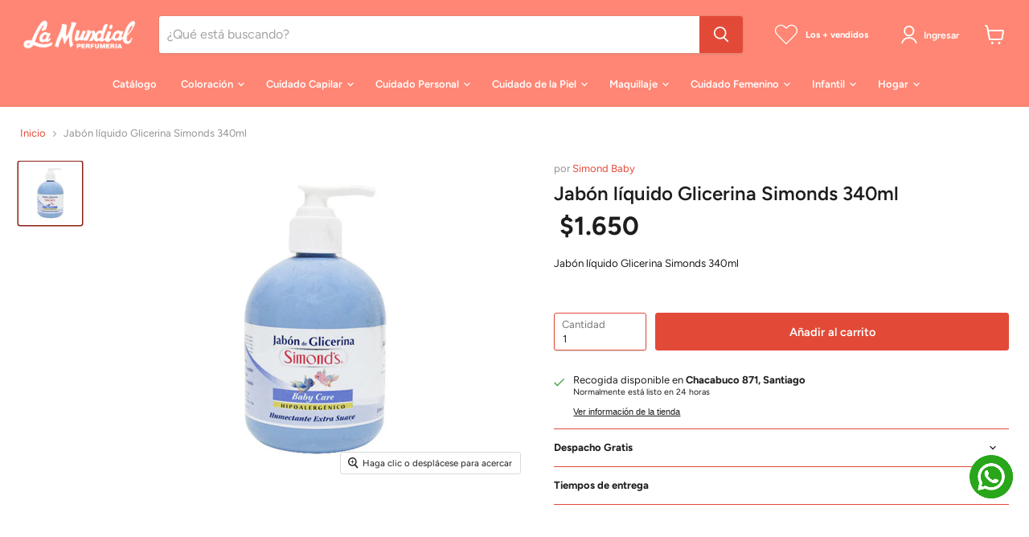

--- FILE ---
content_type: text/css
request_url: https://perfumerialamundial.cl/cdn/shop/t/33/assets/h-library-carousel.css?v=53384387929077465211745269017
body_size: -234
content:
haciendola-carousel,haciendola-carousel *{box-sizing:border-box}haciendola-carousel{--dots-color: #ccc;--active-dot-color: #000;--slide-width: 100%;--gap: 0px;display:block;max-width:100%;position:relative;overflow:hidden;opacity:0;transition:opacity .2s ease-in}.haciendola-carousel__viewport{width:100%;overflow:hidden}.haciendola-carousel__container,haciendola-carousel:not(.initialized){display:flex;margin-left:calc(var(--gap) * -1)}haciendola-carousel:not(.initialized){margin:0 auto}haciendola-carousel.initialized{opacity:1}.haciendola-carousel__slide-wrapper{height:100%;min-height:100%}.haciendola-carousel__slide,haciendola-carousel:not(.initialized)>*{position:relative;min-width:var(--slide-width)!important;width:var(--slide-width);padding:0!important;z-index:0;padding-left:calc(var(--gap))!important;flex:unset!important}.haciendola-carousel__slide>a{text-decoration:none;color:inherit}.haciendola-carousel__arrows{display:flex;justify-content:space-between;padding:10px;position:absolute;left:0;top:50%;width:100%;transform:translateY(-50%);pointer-events:none;z-index:1}.haciendola-carousel__arrows button{background:transparent;border:0;pointer-events:all;color:var(--arrows-color);cursor:pointer}.haciendola-carousel__arrows svg{width:30px;height:30px;display:block}@media screen and (max-width: 768px){.haciendola-carousel__arrows svg{width:24px;height:24px}}.haciendola-carousel__dots{display:flex;justify-content:center;width:100%;position:absolute;bottom:0;left:0;z-index:1;pointer-events:none}.haciendola-carousel__dot{display:flex!important;justify-content:center;align-items:center;padding:10px;cursor:pointer;pointer-events:all}.haciendola-carousel__dot:before{--size: 10px;content:"";width:var(--size);height:var(--size);border-radius:50%;background-color:var(--dots-color)}.haciendola-carousel__dot.active:before{background-color:var(--active-dot-color)}
/*# sourceMappingURL=/cdn/shop/t/33/assets/h-library-carousel.css.map?v=53384387929077465211745269017 */


--- FILE ---
content_type: text/css
request_url: https://databot-api.herokuapp.com/dist_files/databot.css
body_size: 6647
content:

#chat_box_identifier {
  position: fixed;
  bottom: 0;
  right: 0;
  z-index: 2147483646 !important;
  border: none;
  width: 85px;
  height: 85px;
  margin-right: 1.5rem;
  margin-bottom: 1rem;
  transition: .5s;
}
#whatsapp_box_identifier {
  position: fixed;
  bottom: 0;
  left: 0;
  z-index: 9999998;
  border: none;
  margin-bottom: 1rem;
  margin-left: 1.5rem;
}
.modal-image-container {
  align-items: center;
  background-color: #fff;
  border-radius: 1.5rem;
  border: 1px solid #d4d4d4;
  display: flex;
  height: 50%;
  justify-content: center;
  left: 50%;
  padding: 4rem;
  position: absolute;
  top: 50%;
  transform: translate(-50%, -50%);
  width: 50%;
  z-index: 2147483649;
}
.modal-sucursal-container {
  background-color: #fff;
  border-radius: 1rem;
  border: 1px solid #d4d4d4;
  height: 50%;
  left: 50%;
  padding: 2.5rem;
  position: absolute;
  top: 50%;
  transform: translate(-50%, -50%);
  width: 50%;
  z-index: 2147483649;
  overflow-y: auto;
}

.modal-sucursal-container::-webkit-scrollbar {
  width: 6px !important;
}

/* Ponemos un color de fondo y redondeamos las esquinas del thumb */
.modal-sucursal-container::-webkit-scrollbar-thumb {
  background: #cdcdcd;
  border-radius: 2rem;
  visibility: hidden;
}

/* Cambiamos el fondo y agregamos una sombra cuando esté en hover */
.modal-sucursal-container::-webkit-scrollbar-thumb:hover {
  visibility: visible;
  background: #b2b2b2;
}

/* Cambiamos el fondo cuando esté en active */
.modal-sucursal-container::-webkit-scrollbar-thumb:active {
  background-color: #767676;
}

.solid-line {
  width: 100%;
  border: 1px solid grey;
  margin-bottom: 20px;
}
.modal-image-close {
  color:grey;
  cursor: pointer;
  font-family: 'Manrope', sans-serif;
  font-size: 2rem;
  font-weight: 700;
  margin-right: 2rem;
  margin-top: 2rem;
  position: absolute;
  right: 0;
  top: 0;
  user-select: none;
}

.modal-image {
  margin: auto;
  max-height: 100%;
  max-width: 100%;
  user-select: none;
}

.modal-image-background {
  background-color: rgba(0, 0, 0, 0.8);
  height: 100%;
  left: 0;
  position: absolute;
  top: 0;
  width: 100%;
  z-index: 2147483647;
}
.modal-image-screen {
  height: 100vh;
  left: 0;
  position: fixed;
  top: 0;
  width: 100vw;
  z-index: 2147483650;
}

#message_box_id .expand {
  width: 400px!important;
  max-height: 675px!important;
  min-height: 240px!important;
  height: 100%!important;
}
/* recomendador xl */
#message_box_id .menu-xl {
  width: 440px !important;
  max-height: 100% !important;
  min-height: 50% !important;
  height: 100% !important;
  margin-right: 0 !important;
  margin-bottom: 0 !important;
}
/* shop recomendador height */
#message_box_id .chat-md {
  width: 400px !important; 
  max-height: 800px !important;
  min-height: 240px !important;
  height: 100% !important;
}
#message_box_id .compact {
  width: 85px;
  height: 85px;
  transition: .5s;
}
#message_box_id .compact-md {
  width: 250px;
  height: 120px;
  transition: .5s;
}
#message_box_id .rectangle_box {
  width: 66px;
  height: 65px;
  margin-bottom: 2rem;
}
#whatsapp_box_identifier.compact {
  width: fit-content;
  height: 70px;
}
#whatsapp_box_identifier.compact.is-icon {
  width: 72px !important;
  height: 72px !important;
}
@media (max-width: 580px) {
  #chat_box_identifier {
    margin-right: 0px;
    margin-bottom: 0px;
  }
  #whatsapp_box_identifier {
    margin-left: 0px;
    margin-bottom: 0.25rem;
  }
  #chat_box_identifier.expand {
    width: 100%!important;
    height: 100%!important;
  }
  #chat_box_identifier.chat-md {
    width: 100%!important;
    height: 100%!important;
  }
  #chat_box_identifier.expand {
    width: 100%!important;
    height: 100%!important;
  }
  #chat_box_identifier.expand.h_55 {
    height: 55% !important;
    top: 0;
  }
  #whatsapp_box_identifier.is-icon.p-above {
    margin-right: .25rem !important
  }
  #chat_box_identifier.full-height {
    max-height: 100% !important;
    height: 100vh !important;
  }
  .modal-image-container {
    width: 80%;
    padding: 1rem;
  }
  .modal-image-close {
    margin-top: 1rem;
    margin-right: 1rem;
  }
  #chat_box_identifier.space-mobile {
    right: 18px !important;
    bottom: 23px !important;
  }
  #chat_box_identifier.p-left.space-mobile {
    left: 18px !important;
    right: auto !important;
    bottom: 23px !important;
  }
  #message_box_id .rectangle_box {
    margin-bottom: 1.25rem !important;
  }
  #whatsapp_box_identifier.space-mobile {
    left: 18px !important;
    bottom: 23px !important;
  }
  #whatsapp_box_identifier.p-right.space-mobile {
    left: auto !important;
    right: 18px !important;
    bottom: 23px !important;
  }
}
/* To left position chatbot */
.p-left {
  left: 0.25rem !important;
  right: auto !important;
}
/* To right position widget wsap */
.p-right {
  right: 0.25rem !important;
  left: auto !important;
}
/* To left position chatbot */
.p-above {
  top: auto !important;
  bottom: 90px !important;
  margin-right: 1.25rem !important
}
#whatsapp_box_identifier.p-left.p-above {
  margin-left: 0.8rem !important;
  right: auto !important;
  left: 0 !important;
}
/* To move up bubble, widget and wsap icon */
.space-up {
  margin-bottom: 64px !important;
}
/* to modal view */
.modal-databot {
  position: absolute;
  top: 0;
  width: 100vw;
  height: 100vh;
  overflow: hidden;
  display: flex;
  flex-direction: column;
  align-items: center;
  justify-content: center;
  background: rgba(0, 0, 0, 0.8);
  z-index: 9999999999;
  transition: .5s;
  animation: 1s show ease-in-out;
  font-family: 'Manrope', sans-serif;
  font-size: 1rem;
  font-weight: 400;
  line-height: 150%;
}
.modal-databot h3 {
  font-size: 26px;
  margin: 1.5rem auto 2rem;
}
.modal-databot .card {
  width: 480px;
  margin: auto;
  padding: 1.5rem 2.5rem;
  border-radius: 1.5rem;
  height: fit-content;
  text-align: center;
  background: #ffffff;
  box-shadow: 20px 20px 60px rgba(0, 0, 0, 1);
  animation: .5s fade-top ease-in-out;
}
.modal-databot button {
  width: fit-content;
  border-radius: 50rem;
  padding: .75rem 1.5rem;
  margin: 0 auto;
  background: #2981EF;
  border: none;
  color: #ffffff;
  cursor: pointer;
}
.modal-databot button:hover {
  background: #181818;
  border: none;
}
.modal-databot .btn-text {
  font-size: 14px;
  color: #181818;
  cursor: pointer;
  margin-inline: auto;
  text-decoration: none;
}
.modal-databot p .link {
  color:#2981EF;
}
@keyframes show {
  0% { opacity: 0; transition: 0.25; }
  to { opacity: 1; transition: 0.25; }
}
@keyframes fade-top {
  from {
    opacity: 0;
    transform: translateY(-100%)
  }
  to {
    opacity: 1;
    transform: translateY(0)
  }
}

--- FILE ---
content_type: text/javascript
request_url: https://perfumerialamundial.cl/cdn/shop/t/33/assets/haciendola-library.js?v=54726043763136394491745269018
body_size: 125
content:
window.Haciendola=new class{constructor(){console.log("=== Haciendola Dawn ===")}registerLibrary(name,library){this[name]=library}},window.location.href.indexOf("checkouts")>-1&&(window.onload=function(){var script=document.createElement("script");script.type="text/javascript",script.src="https://maps.googleapis.com/maps/api/js?key=AIzaSyBOImo3FX6ErzcnZJPnMAw4yA-33Zk2sqM&libraries=places",script.async="true",script.defer="defer",document.body.appendChild(script),setTimeout(initAutocomplete,2e3);var lookup={street_number:document.getElementById("TextField2"),route:document.getElementById("TextField2"),fullAddress:document.getElementById("TextField2"),locality:document.getElementById("TextField4"),neighborhood:document.getElementById("TextField4"),administrative_area_level_1:document.getElementById("Select1"),country:document.getElementById("Select0"),postal_code:document.getElementById("TextField3")},placeSearch,autocomplete,componentForm={street_number:"short_name",route:"long_name",locality:"long_name",administrative_area_level_1:"long_name",country:"long_name",neighborhood:"long_name",postal_code:"short_name"};function initAutocomplete(){document.getElementById("TextField2").onFocus="geolocate()",autocomplete=new google.maps.places.Autocomplete(document.getElementById("TextField2"),{types:["geocode"]}),autocomplete.addListener("place_changed",fillInAddress)}function fillInAddress(){var place=autocomplete.getPlace();for(var component in componentForm)lookup[component].value="";for(var fullAddress="",i=0;i<place.address_components.length;i++){var addressType=place.address_components[i].types[0],val=place.address_components[i][componentForm[addressType]];if(componentForm[addressType])switch(addressType){case"street_number":fullAddress=val+fullAddress;break;case"route":fullAddress=fullAddress+" ",fullAddress=fullAddress+val;break;case"neighborhood":lookup.neighborhood.value=val;break;case"locality":lookup.locality.value=val;break;case"administrative_area_level_1":lookup.administrative_area_level_1.value=val;break;case"country":lookup.country.value=val;break;case"postal_code":lookup.postal_code.value=val;break}}lookup.fullAddress.value=fullAddress}function geolocate(){navigator.geolocation&&navigator.geolocation.getCurrentPosition(function(position){var geolocation={lat:position.coords.latitude,lng:position.coords.longitude},circle=new google.maps.Circle({center:geolocation,radius:position.coords.accuracy});autocomplete.setBounds(circle.getBounds())})}});
//# sourceMappingURL=/cdn/shop/t/33/assets/haciendola-library.js.map?v=54726043763136394491745269018


--- FILE ---
content_type: text/javascript
request_url: https://perfumerialamundial.cl/cdn/shop/t/33/assets/customProductForm.js?v=7089349326263938961745269014
body_size: -244
content:
window.HACIENDOLA=window.HACIENDOLA||{},window.HACIENDOLA.CUSTOM_PRODUCT_FORM=window.HACIENDOLA.CUSTOM_PRODUCT_FORM||{},window.HACIENDOLA.CUSTOM_PRODUCT_FORM.FUNCTIONS=window.HACIENDOLA.CUSTOM_PRODUCT_FORM.FUNCTIONS||{},window.HACIENDOLA.CUSTOM_PRODUCT_FORM.FUNCTIONS.afterAddToCart=()=>{const siteHeaderCartCount=document.getElementsByClassName("site-header-cart--count")[0];fetch("/cart.js").then(res=>res.json()).then(res=>{siteHeaderCartCount.classList.add("visible"),siteHeaderCartCount.dataset.headerCartCount=res.item_count})},window.HACIENDOLA.CUSTOM_PRODUCT_FORM.FUNCTIONS.buyNowButtonClicked=event=>{const variantId=event.target.dataset.variantId,quantitySelector=document.getElementById(`customProductFormQuantity${variantId}`);window.location.href=`/cart/${variantId}:${quantitySelector.value}`},window.HACIENDOLA.CUSTOM_PRODUCT_FORM.FUNCTIONS.addToCartButtonClicked=async event=>{const target=event.target.tagName==="SPAN"?event.target.parentNode:event.target;if(!target.classList.contains("processing")){target.classList.add("processing");const variantId=target.dataset.variantId,quantitySelector=document.getElementById(`customProductFormQuantity${variantId}`);let formData={items:[{id:variantId,quantity:quantitySelector.value}]};fetch("/cart/add.js",{method:"POST",headers:{"Content-Type":"application/json"},body:JSON.stringify(formData)}).then(res=>res.json()).then(res=>{res.status==422?window.HACIENDOLA.CUSTOM_PRODUCT_FORM.FUNCTIONS.showErrorMessage(variantId,res.description):(window.HACIENDOLA.CUSTOM_PRODUCT_FORM.FUNCTIONS.showSuccessMessage(variantId),window.HACIENDOLA.CUSTOM_PRODUCT_FORM.FUNCTIONS.afterAddToCart())}).catch(error=>{console.error("Error:",error)}).finally(()=>{target.classList.remove("processing")})}},window.HACIENDOLA.CUSTOM_PRODUCT_FORM.FUNCTIONS.clearMessage=variantId=>{const customProductFormMessage=document.getElementById(`customProductFormMessage${variantId}`);customProductFormMessage.innerHTML="",customProductFormMessage.classList.add("hidden")},window.HACIENDOLA.CUSTOM_PRODUCT_FORM.FUNCTIONS.showSuccessMessage=variantId=>{const customProductFormMessage=document.getElementById(`customProductFormMessage${variantId}`);customProductFormMessage.innerHTML=`
        <p style="font-weight: bold; font-size: 14px;">Producto a\xF1adido a tu carro <i class="fad fa-check-double"></i></p>
    `,customProductFormMessage.classList.remove("hidden")},window.HACIENDOLA.CUSTOM_PRODUCT_FORM.FUNCTIONS.showErrorMessage=(variantId,errorMessage)=>{const customProductFormMessage=document.getElementById(`customProductFormMessage${variantId}`);customProductFormMessage.innerHTML=`<p style="color: #ED6C60; font-weight: bold; font-size: 14px;">${errorMessage}</p>`,customProductFormMessage.classList.remove("hidden")};const customProductFormATCButton=document.getElementsByName("customProductFormATCButton");for(const btn of customProductFormATCButton)btn.addEventListener("click",window.HACIENDOLA.CUSTOM_PRODUCT_FORM.FUNCTIONS.addToCartButtonClicked);const customProductFormBuyNowButton=document.getElementsByName("customProductFormBuyNowButton");for(const btn of customProductFormBuyNowButton)btn.addEventListener("click",window.HACIENDOLA.CUSTOM_PRODUCT_FORM.FUNCTIONS.buyNowButtonClicked);
//# sourceMappingURL=/cdn/shop/t/33/assets/customProductForm.js.map?v=7089349326263938961745269014


--- FILE ---
content_type: text/javascript
request_url: https://perfumerialamundial.cl/cdn/shop/t/33/assets/h-library-carousel.js?v=120874283591715517771745269017
body_size: 1605
content:
class HCarousel extends HTMLElement{constructor(){super(),Haciendola.customizer.subscribe(this),this.slides=[],this.dots=[],this.timeout,this._events={select:()=>{const[index]=this.embla.slidesInView(!0);this.updateControls(index),this.initAutoplay()},pointerUp:()=>this.initAutoplay(),pointerDown:()=>this.stopAutoplay()},this.config={slidesPerView:this.dataset.slidesPerView||1,gap:this.dataset.gap||0,slideDuration:3,slidesToScroll:this.dataset.slidesToScroll||1,loop:!0,controls:{dots:!0,arrows:!0}},this.dataset.autoinit==="true"&&this.configure(this.config)}init(config){this.updateView(),this.wrap(),this.initEmbla(config),this.makeControls(),this.updateControls(),this.listeners(),this.initAutoplay()}wrap(){this.viewport=document.createElement("div"),this.container=document.createElement("div"),this.viewport.classList.add("haciendola-carousel__viewport"),this.container.classList.add("haciendola-carousel__container","embla__container");const childrens=[...this.children];this.slides=childrens.map((el,index)=>{el.customizerEvent("select",()=>{this.stopAutoplay(),this.embla.scrollTo(index)});const slide=document.createElement("div");return slide.classList.add("haciendola-carousel__slide","embla__slide"),slide.appendChild(el),this.container.appendChild(slide),slide}),this.viewport.appendChild(this.container),this.appendChild(this.viewport),this.classList.add("initialized")}initEmbla(config){this.embla=EmblaCarousel(this.viewport,{speed:5,containScroll:"trimSnaps",align:"start",skipSnaps:!0,...config})}makeControls(){this.makeArrows(),this.makeDots()}makeArrows(){this.arrowsContainer&&this.arrowsContainer.remove(),this.arrowsContainer=document.createElement("div"),this._internalConfig.controls.arrows&&(!this.embla.canScrollNext()&&!this.embla.canScrollPrev()||(this.prevBtn=document.createElement("button"),this.nextBtn=document.createElement("button"),this.arrowsContainer.classList.add("haciendola-carousel__arrows"),this.prevBtn.innerHTML=`<svg width="6" height="10" viewBox="0 0 6 10" fill="none" xmlns="http://www.w3.org/2000/svg"><path fill-rule="evenodd" clip-rule="evenodd" d="M5.35408 9.35402C5.40065 9.30758 5.43759 9.2524 5.46279 9.19165C5.488 9.13091 5.50098 9.06579 5.50098 9.00002C5.50098 8.93425 5.488 8.86913 5.46279 8.80839C5.43759 8.74764 5.40065 8.69247 5.35408 8.64602L1.70708 5.00002L5.35408 1.35402C5.44797 1.26013 5.50071 1.1328 5.50071 1.00002C5.50071 0.867245 5.44797 0.739908 5.35408 0.646021C5.2602 0.552135 5.13286 0.49939 5.00008 0.49939C4.86731 0.49939 4.73997 0.552135 4.64608 0.646021L0.646083 4.64602C0.599519 4.69247 0.562576 4.74764 0.53737 4.80839C0.512164 4.86913 0.499189 4.93425 0.499189 5.00002C0.499189 5.06579 0.512164 5.13091 0.53737 5.19165C0.562576 5.2524 0.599519 5.30758 0.646083 5.35402L4.64608 9.35402C4.69253 9.40058 4.7477 9.43753 4.80845 9.46273C4.86919 9.48794 4.93432 9.50091 5.00008 9.50091C5.06585 9.50091 5.13097 9.48794 5.19172 9.46273C5.25246 9.43753 5.30764 9.40058 5.35408 9.35402V9.35402Z" fill="currentColor"/></svg>
    `,this.nextBtn.innerHTML=`<svg width="6" height="10" viewBox="0 0 6 10" fill="none" xmlns="http://www.w3.org/2000/svg"><path fill-rule="evenodd" clip-rule="evenodd" d="M0.645917 0.645979C0.599354 0.692425 0.562411 0.747601 0.537205 0.808346C0.511998 0.869091 0.499024 0.934212 0.499024 0.999979C0.499024 1.06575 0.511998 1.13087 0.537205 1.19161C0.562411 1.25236 0.599354 1.30753 0.645917 1.35398L4.29292 4.99998L0.645917 8.64598C0.552031 8.73987 0.499286 8.8672 0.499286 8.99998C0.499286 9.13275 0.552031 9.26009 0.645917 9.35398C0.739804 9.44787 0.867141 9.50061 0.999917 9.50061C1.13269 9.50061 1.26003 9.44787 1.35392 9.35398L5.35392 5.35398C5.40048 5.30753 5.43742 5.25236 5.46263 5.19161C5.48784 5.13087 5.50081 5.06575 5.50081 4.99998C5.50081 4.93421 5.48784 4.86909 5.46263 4.80834C5.43742 4.7476 5.40048 4.69242 5.35392 4.64598L1.35392 0.645979C1.30747 0.599416 1.2523 0.562473 1.19155 0.537267C1.13081 0.51206 1.06568 0.499085 0.999917 0.499085C0.93415 0.499085 0.869029 0.51206 0.808284 0.537267C0.747539 0.562473 0.692363 0.599416 0.645917 0.645979V0.645979Z" fill="currentColor"/></svg>
    `,this.prevBtn.addEventListener("click",()=>this.embla.scrollPrev()),this.nextBtn.addEventListener("click",()=>this.embla.scrollNext()),this.arrowsContainer.append(this.prevBtn,this.nextBtn),this.appendChild(this.arrowsContainer)))}makeDots(){if(this.dotsContainer&&this.dotsContainer.remove(),this.dotsContainer=document.createElement("div"),!this._internalConfig.controls.dots)return;this.dotsContainer.classList.add("haciendola-carousel__dots"),(this._internalConfig.dotsSettings||{}).renderMode==="flow"&&(this.dotsContainer.style.position="static");const generateDotBtns=()=>{const template='<div class="haciendola-carousel__dot"></div>';return this.dotsContainer.innerHTML=this.embla.scrollSnapList().reduce(acc=>acc+template,""),[].slice.call(this.dotsContainer.querySelectorAll(".haciendola-carousel__dot"))};this.dots=generateDotBtns(),this.dots.forEach((dot,index)=>{dot.addEventListener("click",()=>this.embla.scrollTo(index))}),this.appendChild(this.dotsContainer)}updateControls(index=0){if(!this._internalConfig.controls.arrows)this.arrowsContainer.style.display="none";else{this.arrowsContainer.style.display="flex";const active=this.slides[index].firstChild;if(active){const color=active.dataset.arrowsColor;color&&this.arrowsContainer.style.setProperty("--arrows-color",color)}}this._internalConfig.controls.dots?(this.dotsContainer.style.display="flex",this.dots.forEach((dot,i)=>dot.classList.toggle("active",i===this.embla.selectedScrollSnap()))):this.dotsContainer.style.display="none"}updateView(){this.style.setProperty("--slide-width",`${100/this._internalConfig.slidesPerView}%`),this.style.setProperty("--gap",`${this._internalConfig.gap}px`)}listeners(){this.embla.on("init",()=>{this.embla.on("select",this._events.select),this.embla.on("pointerUp",this._events.pointerUp),this.embla.on("pointerDown",this._events.pointerDown)});let debounce;this.embla.on("reInit",()=>{debounce&&clearTimeout(debounce),debounce=setTimeout(()=>{this.clear(),this.embla.on("select",this._events.select),this.embla.on("pointerUp",this._events.pointerUp),this.embla.on("pointerDown",this._events.pointerDown),this.makeControls(),this.updateControls()},200)}),window.addEventListener("resize",()=>{this._setInternalConfig(),this.updateView()}),this.customizerEvent("unload",({subscriber})=>{subscriber.embla.destroy(),subscriber.clear()})}clear(){this.embla.off("select",this._events.select),this.embla.off("pointerUp",this._events.pointerUp),this.embla.off("pointerDown",this._events.pointerDown)}initAutoplay(){this.timeout&&clearTimeout(this.timeout),this._internalConfig.autoplay&&(this.timeout=setTimeout(()=>{this.embla.scrollNext()},this._internalConfig.slideDuration*1e3))}stopAutoplay(){this.timeout&&(this._internalConfig.autoplay=!1,clearTimeout(this.timeout))}_setInternalConfig(){const width=innerWidth,config={...this.config};for(let bp in this.config.breakpoints)if(width>=bp)for(let k in this.config.breakpoints[bp])config[k]=this.config.breakpoints[bp][k];this._internalConfig=config}configure(config){for(let k in config)this.config[k]=config[k];const breakpoints={};if(config.breakpoints)for(let bp in config.breakpoints)breakpoints[`(min-width: ${bp}px)`]=config.breakpoints[bp];this._setInternalConfig(),this.init({...this.getEmblaConf(),breakpoints})}getEmblaConf(){return{slidesToScroll:this._internalConfig.slidesToScroll,loop:this._internalConfig.loop}}}window.customElements.define("haciendola-carousel",HCarousel);
//# sourceMappingURL=/cdn/shop/t/33/assets/h-library-carousel.js.map?v=120874283591715517771745269017


--- FILE ---
content_type: text/javascript; charset=utf-8
request_url: https://perfumerialamundial.cl/products/jabon-liquido-glicerina-simonds-340ml.js
body_size: 697
content:
{"id":8270705131771,"title":"Jabón líquido Glicerina Simonds 340ml","handle":"jabon-liquido-glicerina-simonds-340ml","description":"\u003cp\u003eJabón líquido Glicerina Simonds 340ml\u003c\/p\u003e\n\u003cp\u003e\u003cbr\u003e\u003c\/p\u003e","published_at":"2023-12-21T11:44:50-03:00","created_at":"2023-12-11T20:42:20-03:00","vendor":"Simond Baby","type":"Mundo Bebé \u0026 Infantil","tags":["Cuidado infantil","Durandin","Mundo Bebé \u0026 infantil"],"price":165000,"price_min":165000,"price_max":165000,"available":true,"price_varies":false,"compare_at_price":null,"compare_at_price_min":0,"compare_at_price_max":0,"compare_at_price_varies":false,"variants":[{"id":45080957780219,"title":"Default Title","option1":"Default Title","option2":null,"option3":null,"sku":"7804945001039","requires_shipping":true,"taxable":true,"featured_image":{"id":41554656559355,"product_id":8270705131771,"position":1,"created_at":"2023-12-11T20:42:21-03:00","updated_at":"2023-12-11T20:42:21-03:00","alt":null,"width":1000,"height":1000,"src":"https:\/\/cdn.shopify.com\/s\/files\/1\/0642\/5896\/5755\/files\/CH20220152-1-Simonds-JabonliquidoGlicerinaSimonds340ml_ed532338-4d90-4b1b-b938-c926c59ee6b5.jpg?v=1702338141","variant_ids":[45080957780219]},"available":true,"name":"Jabón líquido Glicerina Simonds 340ml","public_title":null,"options":["Default Title"],"price":165000,"weight":0,"compare_at_price":null,"inventory_management":"shopify","barcode":"7804945001039","featured_media":{"alt":null,"id":34178148335867,"position":1,"preview_image":{"aspect_ratio":1.0,"height":1000,"width":1000,"src":"https:\/\/cdn.shopify.com\/s\/files\/1\/0642\/5896\/5755\/files\/CH20220152-1-Simonds-JabonliquidoGlicerinaSimonds340ml_ed532338-4d90-4b1b-b938-c926c59ee6b5.jpg?v=1702338141"}},"requires_selling_plan":false,"selling_plan_allocations":[]}],"images":["\/\/cdn.shopify.com\/s\/files\/1\/0642\/5896\/5755\/files\/CH20220152-1-Simonds-JabonliquidoGlicerinaSimonds340ml_ed532338-4d90-4b1b-b938-c926c59ee6b5.jpg?v=1702338141"],"featured_image":"\/\/cdn.shopify.com\/s\/files\/1\/0642\/5896\/5755\/files\/CH20220152-1-Simonds-JabonliquidoGlicerinaSimonds340ml_ed532338-4d90-4b1b-b938-c926c59ee6b5.jpg?v=1702338141","options":[{"name":"Title","position":1,"values":["Default Title"]}],"url":"\/products\/jabon-liquido-glicerina-simonds-340ml","media":[{"alt":null,"id":34178148335867,"position":1,"preview_image":{"aspect_ratio":1.0,"height":1000,"width":1000,"src":"https:\/\/cdn.shopify.com\/s\/files\/1\/0642\/5896\/5755\/files\/CH20220152-1-Simonds-JabonliquidoGlicerinaSimonds340ml_ed532338-4d90-4b1b-b938-c926c59ee6b5.jpg?v=1702338141"},"aspect_ratio":1.0,"height":1000,"media_type":"image","src":"https:\/\/cdn.shopify.com\/s\/files\/1\/0642\/5896\/5755\/files\/CH20220152-1-Simonds-JabonliquidoGlicerinaSimonds340ml_ed532338-4d90-4b1b-b938-c926c59ee6b5.jpg?v=1702338141","width":1000}],"requires_selling_plan":false,"selling_plan_groups":[]}

--- FILE ---
content_type: text/javascript
request_url: https://perfumerialamundial.cl/cdn/shop/t/33/assets/h-library-customizer.js?v=72807124018483225701745269018
body_size: 82
content:
class CustomizerClass{constructor(){this.sections={},this._queue={},this._await={},this.initListeners()}initListeners(){Shopify.designMode&&(document.addEventListener("shopify:section:load",({detail,target})=>{const scripts=target.querySelectorAll("script");scripts.forEach(sc=>{const src=sc.getAttribute("src");if(!src){eval(sc.textContent);return}fetch(sc.src).then(src2=>src2.text()).then(code=>eval(code))}),this._queue[detail.sectionId]&&this._queue[detail.sectionId]();const section=this.sections[detail.sectionId];if(!section)return;const listeners=section._events.load;listeners&&listeners.forEach(callback=>callback({detail,target,subscriber:section.element}))}),document.addEventListener("shopify:section:unload",({detail:detail2,target:target2})=>{const section2=this.sections[detail2.sectionId];if(!section2)return;const listeners2=section2._events.unload;listeners2&&listeners2.forEach(callback=>callback({detail:detail2,target:target2,subscriber:section2.element}))}),document.addEventListener("shopify:section:select",({detail:detail2,target:target2})=>{const section2=this.sections[detail2.sectionId];if(!section2)return;const listeners2=section2._events.select;listeners2&&listeners2.forEach(callback=>callback({detail:detail2,target:target2,subscriber:section2.element}))}),document.addEventListener("shopify:section:deselect",({detail:detail2,target:target2})=>{const section2=this.sections[detail2.sectionId];if(!section2)return;const listeners2=section2._events.deselect;listeners2&&listeners2.forEach(callback=>callback({detail:detail2,target:target2,subscriber:section2.element}))}),document.addEventListener("shopify:section:reorder",({detail:detail2,target:target2})=>{const section2=this.sections[detail2.sectionId];if(!section2)return;const listeners2=section2._events.reorder;listeners2&&listeners2.forEach(callback=>callback({detail:detail2,target:target2,subscriber:section2.element}))}),document.addEventListener("shopify:block:select",({detail:detail2,target:target2})=>{const section2=this.sections[detail2.sectionId];if(!section2)return;const listeners2=section2._blockEvents[detail2.blockId].select;listeners2&&listeners2.forEach(callback=>callback({detail:detail2,target:target2,subscriber:section2.element}))}),document.addEventListener("shopify:block:deselect",({detail:detail2,target:target2})=>{const section2=this.sections[detail2.sectionId];if(!section2)return;const listeners2=section2._blockEvents[detail2.blockId].deselect;listeners2&&listeners2.forEach(callback=>callback({detail:detail2,target:target2,subscriber:section2.element}))}))}getAttributes(element){if(!Shopify.designMode)return;const block=element.getAttribute("data-shopify-editor-block");if(block)return{...JSON.parse(block),itemType:"block"};const section2=element.closest("[data-shopify-editor-section]");if(!section2)return{};const sectionData=section2.getAttribute("data-shopify-editor-section");return{...JSON.parse(sectionData),itemType:"section"}}prepare({section:section2,element}){const blocks=[...element.querySelectorAll("[data-shopify-editor-block]")],sectionTree={blocks,element,_blockEvents:{},_events:{}};blocks.forEach(block=>{const data=Haciendola.customizer.getAttributes(block);block.dataset.designer_section_parent=section2.id,sectionTree._blockEvents[data.id]={}}),this._await[section2.id]=new Promise(s=>{const resolve=()=>{delete Haciendola.customizer.sections[section2.id],Haciendola.customizer.sections[section2.id]=sectionTree,s()};if(!this.sections[section2.id])return resolve();this._queue[section2.id]=resolve})}subscribe(element){if(!Shopify.designMode)return;const section2=this.getAttributes(element);if(section2.itemType!=="section")return console.error("El elemento no es una secci\xF3n");this.prepare({section:section2,element})}}Haciendola.registerLibrary("customizer",new CustomizerClass),Element.prototype.customizerEvent=async function(event,callback){if(!Shopify.designMode)return;const item=Haciendola.customizer.getAttributes(this);switch(item.itemType){case"block":const sectionID=this.dataset.designer_section_parent;if(!sectionID)return;await Haciendola.customizer._await[sectionID],Haciendola.customizer.sections[sectionID]._blockEvents[item.id][event]||(Haciendola.customizer.sections[sectionID]._blockEvents[item.id][event]=[]),Haciendola.customizer.sections[sectionID]._blockEvents[item.id][event].push(callback);break;case"section":Haciendola.customizer._await[item.id]&&await Haciendola.customizer._await[item.id],Haciendola.customizer.sections[item.id]?._events[event]||(Haciendola.customizer.sections[item.id]._events[event]=[]),Haciendola.customizer.sections[item.id]?._events[event].push(callback)}};
//# sourceMappingURL=/cdn/shop/t/33/assets/h-library-customizer.js.map?v=72807124018483225701745269018
